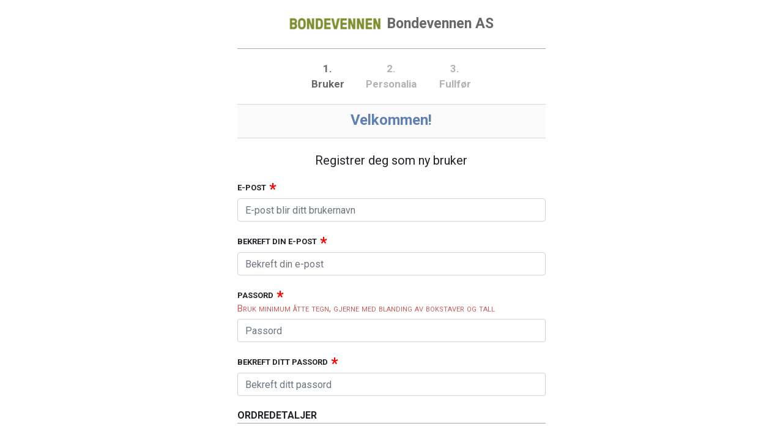

--- FILE ---
content_type: text/html; charset=utf-8
request_url: https://bondevennen-s4.azurewebsites.net/salesposter/login?ReturnUrl=%2FSalesposter%3FtemplatePackageId%3D34b5152b-a9b8-450c-8397-48ef442240cc%26PTY%3D1,9%26REDIRECT%3D
body_size: 7498
content:


<!DOCTYPE html>

<html>
<head>
  <meta name="viewport" content="width=device-width"/>
  <link rel="stylesheet" href="https://stackpath.bootstrapcdn.com/bootstrap/4.5.0/css/bootstrap.min.css" integrity="sha384-9aIt2nRpC12Uk9gS9baDl411NQApFmC26EwAOH8WgZl5MYYxFfc+NcPb1dKGj7Sk" crossorigin="anonymous">
  <link href='https://fonts.googleapis.com/css?family=Roboto:400,700,300|Material+Icons' rel='stylesheet' type='text/css'>
  <script src="https://code.jquery.com/jquery-3.5.1.min.js" integrity="sha256-9/aliU8dGd2tb6OSsuzixeV4y/faTqgFtohetphbbj0=" crossorigin="anonymous"></script>
  <script src="https://cdn.jsdelivr.net/npm/popper.js@1.16.0/dist/umd/popper.min.js" integrity="sha384-Q6E9RHvbIyZFJoft+2mJbHaEWldlvI9IOYy5n3zV9zzTtmI3UksdQRVvoxMfooAo" crossorigin="anonymous"></script>
  <script src="https://stackpath.bootstrapcdn.com/bootstrap/4.5.0/js/bootstrap.min.js" integrity="sha384-OgVRvuATP1z7JjHLkuOU7Xw704+h835Lr+6QL9UvYjZE3Ipu6Tp75j7Bh/kR0JKI" crossorigin="anonymous"></script>
  <script src="https://code.jquery.com/ui/1.12.1/jquery-ui.min.js" integrity="sha256-VazP97ZCwtekAsvgPBSUwPFKdrwD3unUfSGVYrahUqU=" crossorigin="anonymous"></script>
  
  <title>Salesposter</title>
</head>
<body class="col-lg-5 mx-auto p-0 m-0 min-vh-100">

<div class="container-fluid">
  

<header>
  <div class="wrapper mx-auto">
    <a href="https://www.bondevennen.no/">
      <div  class="logo"></div>
      <span  class="org_name_label">
        Bondevennen AS
      </span>
    </a>
  </div>
</header>
<style>
  header {
    height: 80px;
    border-bottom: 1px solid #a9a9a9;
  }

  .logo {
    width: 150px;
    height: 70px;
    background: url(https://prods4blobsrvc.blob.core.windows.net/logos/Bondevennen_logo.png);
    background-position: center;
    background-repeat: no-repeat;
    background-size: contain;
    float: left;
    margin-top: 4px;
  }

  .org_name_label {
    font-size: 23px;
    margin-left: 10px;
    line-height: 3.2rem;
    color: #686868;
    float: left;
    margin-top: 13px;
    font-weight: 600;
  }

  header >.wrapper {
    width: fit-content;
    width: -moz-fit-content;
  }
</style>

  


  <div class="step_indicator mx-auto">
    <ul class="step_menu">
      <li class="step_label current">1.<p>Bruker</p></li>
      <li class="step_label">2.<p>Personalia</p></li>
      <li class="step_label">3.<p>Fullfør</p></li>
    </ul>
  </div>


<style>
  .step_indicator {
    width: fit-content;
    width: -moz-fit-content;
    margin: 20px 0;
  }

  .step_label {
    display: inline-block;
    text-align: center;
    font-weight: 700;
    margin-bottom: 0;
    width: 100px;
    font-size: 17px;
    color: #686868;
    opacity: 0.5;
  }

    .step_label.current {
      opacity: 1;
    }

    .step_label > p {
      margin-bottom: 0;
    }

  .step_menu {
    margin: 0;
    padding: 0;
  }
</style>

  

<style>

  #errorSection {
    background-color: #ffd0d0;
    padding: 10px;
    margin: 14px 0;
    text-transform: uppercase;
    font-size: 14px;
  }

  #closeErrorSectionBtn {
    float: right;
    cursor: pointer;
    opacity: 0.6;
  }
  #closeErrorSectionBtn:hover{
    opacity: 1;
  }
</style>
<script>
$("#closeErrorSectionBtn").click(function (el, e) {
    $("#errorSection").remove();
  });</script>

  


<div class="innercontent">
  <div class="welcome-header">Velkommen!</div>
  <div class="mb-4">
    <div id="signin-form" class="form-group" style="display:none">
      <h5 class="text-center mt-4">Vennligst logg inn</h5>
        <a class="btn btn-success login_as_existing_btn mt-3" href="/salesposter/login/external?returnUrl=%2FSalesposter%3FtemplatePackageId%3D34b5152b-a9b8-450c-8397-48ef442240cc%26PTY%3D1,9%26REDIRECT%3D">Logg inn som eksisterende bruker</a>
    </div>
    <div id="registration-form" class="form-group">
      <form id="sign-up-form" method="post" action="/salesposter/login/register?returnurl=%2FSalesposter%3FtemplatePackageId%3D34b5152b-a9b8-450c-8397-48ef442240cc%26PTY%3D1,9%26REDIRECT%3D">
        <h5 class="text-center mt-4">Registrer deg som ny bruker</h5>
        <label for="emailInput">E-post</label>
        <input required type="email" class="form-control mb-2 registration-form-control" id="emailInput" placeholder="E-post blir ditt brukernavn" data-val="true" data-val-email="The Email field is not a valid e-mail address." name="Email" value="">
        <label for="emailConfirmationlInput">Bekreft din e-post</label>
        <input required type="email" class="form-control mb-2 registration-form-control" id="emailConfirmationlInput" placeholder="Bekreft din e-post" data-val="true" data-val-email="The EmailConfirmation field is not a valid e-mail address." name="EmailConfirmation" value="">
        <label for="passwordInput">Passord</label>
        <div class="password-hint">Bruk minimum åtte tegn, gjerne med blanding av bokstaver og tall</div>
        <input required type="password" class="form-control mb-2 registration-form-control" id="passwordInput" pattern=".{8,}" placeholder="Passord" data-val="true" data-val-minlength="The field Password must be a string or array type with a minimum length of &#x27;8&#x27;." data-val-minlength-min="8" name="Password">
        <label for="passwordConfirmationInput">Bekreft ditt passord</label>
        <input required type="password" class="form-control mb-2 registration-form-control" id="passwordConfirmationInput" pattern=".{8,}" placeholder="Bekreft ditt passord" data-val="true" data-val-minlength="The field PasswordConfirmation must be a string or array type with a minimum length of &#x27;8&#x27;." data-val-minlength-min="8" name="PasswordConfirmation">



<div class="section-header">Ordredetaljer</div>
<div class="order_details">
  <div class="order_name">Bondevennen 12 mnd. abonnement (papir &#x2B; digital)</div>
  <div class="order_description">Bondvennen 12 mnd.</div>
    <div id="price" class="order_price_common order_price"></div>
</div>

<script>
  var packagePrice = +1690.0000;
  var locale = 'nb-no';
  var defaultLocale = 'nb-no';
  var currencyCode = 'NOK';
  var localizedPrice = '';
  if (packagePrice !== undefined && packagePrice !== null && currencyCode) {
    var noDecimalsAppendString = currencyCode !== 'NOK' || locale !== defaultLocale || packagePrice % 1 !== 0 ? '' : ',-';
    localizedPrice = packagePrice.toLocaleString(locale,
      {
        style: 'currency',
        currency: currencyCode,
        minimumFractionDigits: packagePrice % 1 !== 0 ? 2 : 0,
        maximumFractionDigits: 2,
      }) + noDecimalsAppendString;
  }
  var priceElement = document.getElementById('price');
  if (priceElement){
    priceElement.innerText = localizedPrice;
  }
</script>

<style>
  .section-header {
    text-transform: uppercase;
    font-weight: 600;
    border-bottom: 1px solid darkgray;
    margin-bottom: 0;
    margin-top: 20px;
  }

  .order_details {
    padding: 15px;
    margin-top: 29px;
    background: #efefef;
    border-top: 1px solid #d6d6d6;
    border-bottom: 1px solid #d6d6d6;
  }

  .order_details_hint {
    font-size: 14px;
    color: #686868;
  }

  .order_name {
    font-size: 25px;
    font-weight: 600;
  }

  .order_description {
    border-top: #D6D6D6 solid 1px;
    padding: 7px 0;
    font-size: 14px;
  }

  .order_price_common {
    font-size: 30px;
    text-align: right;
    font-weight: bold;
    font-family: 'Trebuchet MS';
    color: #686868;
  }

  .order_price {
    font-size: 30px;
    border-top: #D6D6D6 solid 1px;
  }

  .order_price_no_tax_info {
    font-size: 25px;
  }
</style>
        <button type="submit" class="btn btn-success login_btn mt-3">Registrer deg og fortsett</button>
      <input name="__RequestVerificationToken" type="hidden" value="CfDJ8A0xkw-_C-RLrouAqJN1eduA3JGxoMHTeaXl7MVGgJfnif8sPjtAW0GeggDFLVgRL2f2-F711L62_kK0FO3M28N1tbd_bPyMgbtn4ResPG5xcN35DoZdUzQZcBchAQ7a697JZvyU64uLOBJyZ_ZYrTM" /></form>
    </div>
    <button id="sign-in-link" type="button" class="btn sign-in-link" onclick="toggleLoginForm()">Eksisterende bruker? Logg inn her</button>
  </div>
</div>

<script>
  var isLoginFormToggled = false;

  function toggleLoginForm() {
    $('#signin-form, #registration-form').toggle();
    isLoginFormToggled = !isLoginFormToggled
    if (isLoginFormToggled) {
      $('#sign-in-link').html('Vil du bli en ny bruker? Registrer her');
    } else {
      $('#sign-in-link').html('Eksisterende bruker? Logg inn her');
    }
  }

</script>

<style>
  .login-link-in-error-message {
    color: blue;
    cursor: pointer;
  }

  .innercontent {
    width: 100%;
    min-height: 70vh;
  }

  .welcome-header {
    background-color: #fbfbfb;
    color: #5F80B2;
    font-size: 24px;
    font-weight: 600;
    text-align: center;
    line-height: 51px;
    border-top: #D6D6D6 solid 1px;
    border-bottom: #D6D6D6 solid 1px;
    height: 56px;
  }

    .welcome-header > span {
      font-size: 17px;
    }

  label {
    text-transform: uppercase;
    margin-top: 15px;
    font-size: 13px;
    font-weight: 600;
  }

    label::after {
      content: '*';
      color: red;
      margin-left: 5px;
      font-size: 25px;
      position: absolute;
      margin-top: -6px;
    }

  .registration-form-control {
    border: 1px solid #d2d2d2;
  }

  .sign-in-link {
    width: 100%;
    font-weight: 600;
    border: 2px solid #c3ccda;
    color: #5f80b2;
    height: 40px;
    font-size: 0.93rem;
  }

    .sign-in-link:hover,
    .sign-in-link:focus {
      color: black;
      box-shadow: none;
    }

  .login_as_existing_btn {
    width: 100%;
    font-size: 15px;
    font-weight: 600;
    height: 43px;
    margin-bottom: 5px !important;
    background-color: #5d5b5b;
    color: #ffffff;
    border-color: black;
    text-align: left;
    font-family: 'Roboto';
    border-radius: 3px;
    line-height: 1.8rem;
  }

  .login_btn {
    width: 100%;
    font-size: 19px;
    font-weight: 600;
    height: 43px;
  }

    .login_btn:hover {
      opacity: 0.8;
      color: white;
    }

    .login_btn:active {
      opacity: 0.95;
      color: white;
    }

  .login_google_btn {
    background-color: #4285f4;
    border: none;
    border-radius: 3px;
    padding: 2px;
    color: white;
  }

  .login_facebook_btn {
    background-color: #3b5998;
    border: none;
    border-radius: 3px;
    padding: 2px;
    color: white;
  }

  .google_ico {
    background-image: url([data-uri]);
    width: 38px;
    height: 38px;
    float: left;
    background-color: white;
    background-repeat: no-repeat;
  }

  .facebook_ico {
    background-image: url([data-uri]);
    width: 24px;
    height: 24px;
    float: left;
    background-color: #293e6a;
    background-repeat: no-repeat;
    margin: 7px;
  }

  span.google_login_text {
    float: left;
    font-family: 'Roboto';
    font-size: 14px;
    width: 82%;
    text-align: left;
    margin-left: 8px;
    line-height: 39px;
  }

  span.facebook_login_text {
    float: left;
    font-family: 'Roboto';
    font-size: 14px;
    width: 82%;
    text-align: left;
    margin-left: 8px;
    line-height: 38px;
  }

  .password-hint {
    color: indianred;
    margin-bottom: 6px;
    font-variant-caps: small-caps;
    font-size: 15px;
    margin-top: -7px;
  }
</style>

  


<footer>
            <a class="footer_link terms_link" href="https://www.bondevennen.no/vilkar/" target="_blank">
              <span class="align-top">Vilkår</span>
              <i class="material-icons">open_in_new</i>
            </a>
  <div class="footer_link" onclick="{ $('#privacypolicy-overlay').toggle('fade'); window.scrollTo(0, 0); }">
    ©2026 Bondevennen AS •<br />
    Informasjonskapsler/Cookies
  </div>
</footer>

<div id="privacypolicy-overlay" class="h-100">
  

<h3 class="mb-4">Informasjonskapsler/Cookies</h3>
<p>
  Når du bruker våre tjenester lagres informasjonskapsler (“cookies”) og annen data lokalt på din enhet. 
Dette er filer som lagres i din nettleser og som kan leses av våre tjenester.
Informasjonskapsler og annen lokal lagring brukes for å huske innstillinger og tilpasninger du har gjort i tjenesten, samt for å gi deg relevant informasjon når du besøker nettstedet vårt.
Informasjonskapsler brukes også for å måle trafikken på våre nettsider.
</p>

  <div class="btn btn-success w-100 mt-4" onclick="{ $('#privacypolicy-overlay').toggle() }">Lukk</div>
</div>


<style>
  footer {
    height: 120px;
    text-align: center;
    padding: 12px 0;
  }

  .footer_link {
    width: 100%;
    font-size: 1rem;
    font-weight: 600;
    color: #5F80B2;
    float: left;
    cursor: pointer;
  }

    .footer_link:hover {
      text-decoration: underline;
    }

  .terms_link {
    margin-bottom: 20px;
  }

  #privacypolicy-overlay,
  #terms-overlay {
    display: none;
    position: absolute;
    background-color: white;
    border: 1px solid darkgray;
    word-break: break-word;
    width: 100%;
    padding: 20px;
    left: 0;
    right: 0;
    top: 0;
    margin: auto;
    overflow-y: auto;
  }
</style>

</div>

</body>
</html>
